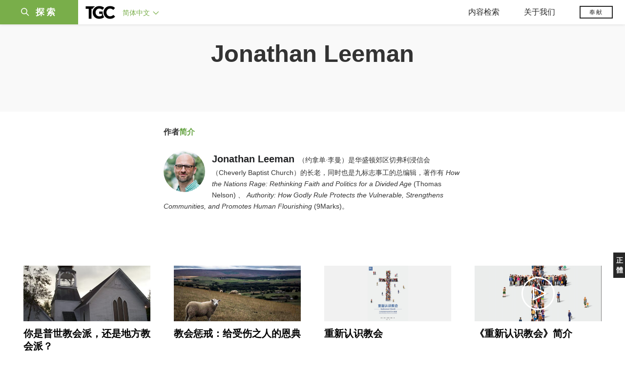

--- FILE ---
content_type: text/html;charset=UTF-8
request_url: https://www.tgcchinese.org/profile/jonathan-leeman
body_size: 55250
content:
<!DOCTYPE html>
<html data-dpr="1" style="font-size: 1rem" class="hb-loaded">

<head>

    <meta content="mobile" name="applicable-device" />
    <meta content="text/html; charset=utf-8" http-equiv="Content-Type" />
    <meta content="no-cache" http-equiv="Pragma" />
    <meta content="-1" http-equiv="Expires" />
    <meta content="no-cache" http-equiv="Cache-Control" />
    <meta content="telephone=no" name="format-detection" />
    <meta content="true" name="x5-fullscreen" />
    <meta content="yes" name="full-screen" />
    <meta content="yes" name="apple-mobile-web-app-capable" />
    <meta content="initial-scale=1, maximum-scale=1, minimum-scale=1, user-scalable=no" name="viewport" />

    <meta name='msapplication-TileColor' content='#f5f5f5'>
    <meta name='msapplication-TileImage' content='/images/mstile-144x144.png'>

    <meta property="og:locale" content="zh_CN" />
    <meta property="og:site_name" content="福音联盟 - The Gospel Coalition (TGC)" />
    <meta name="twitter:card" content="summary_large_image" />

    <title>福音联盟 - 作者简介 - Jonathan Leeman</title>

    <meta name="keywords" content="Jonathan Leeman,TGC,The Gospel Coalition,福音联盟,基督教,福音,福音为中心,以基督为中心,基督教文章,基督教资源" /><meta name="description" content="Jonathan Leeman（约拿单·李曼）是华盛顿郊区切弗利浸信会（Cheverly Baptist Church）的长老，同时也是九标志事工的总编辑，著作有 &lt;i&gt;How the Nations Rage: Rethinking Faith and Politics for a Divided Age&lt;/i&gt; (Thomas Nelson) 、 &lt;i&gt;Authority: How Godly Rule Protects the Vulnerable, Strengthens Communities, and Promotes Human Flourishing&lt;/i&gt; (9Marks)。
" /><meta property="og:type" content="article" /><meta property="og:title" content="福音联盟 - 作者简介 - Jonathan Leeman" /><meta property="og:description" content="Jonathan Leeman（约拿单·李曼）是华盛顿郊区切弗利浸信会（Cheverly Baptist Church）的长老，同时也是九标志事工的总编辑，著作有 &lt;i&gt;How the Nations Rage: Rethinking Faith and Politics for a Divided Age&lt;/i&gt; (Thomas Nelson) 、 &lt;i&gt;Authority: How Godly Rule Protects the Vulnerable, Strengthens Communities, and Promotes Human Flourishing&lt;/i&gt; (9Marks)。
" /><meta property="og:image" content="https://tgc-static.oss-cn-hongkong.aliyuncs.com/wp/2018/08/jonathan-leeman.jpg" /><meta property="og:image:secure_url" content="https://tgc-static.oss-cn-hongkong.aliyuncs.com/wp/2018/08/jonathan-leeman.jpg" /><meta property="og:url" content="https://www.tgcchinese.org/profile/jonathan-leeman" /><meta name="twitter:title" content="福音联盟 - 作者简介 - Jonathan Leeman" /><meta name="twitter:description" content="Jonathan Leeman（约拿单·李曼）是华盛顿郊区切弗利浸信会（Cheverly Baptist Church）的长老，同时也是九标志事工的总编辑，著作有 &lt;i&gt;How the Nations Rage: Rethinking Faith and Politics for a Divided Age&lt;/i&gt; (Thomas Nelson) 、 &lt;i&gt;Authority: How Godly Rule Protects the Vulnerable, Strengthens Communities, and Promotes Human Flourishing&lt;/i&gt; (9Marks)。
" /><meta name="twitter:image" content="https://tgc-static.oss-cn-hongkong.aliyuncs.com/wp/2018/08/jonathan-leeman.jpg" />

    <link rel="stylesheet" type="text/css" href="/css/bootstrap.min.css"/>
    <link rel="stylesheet" type="text/css" href="/css/font-awesome.min.css"/>
    <link rel="stylesheet" type="text/css" href="/css/common.css"/>
    <link rel="stylesheet" type="text/css" href="/css/layout.css"/>

    <link rel='apple-touch-icon' sizes='57x57' href='/images/apple-touch-icon-57x57.png'>
    <link rel='apple-touch-icon' sizes='60x60' href='/images/apple-touch-icon-60x60.png'>
    <link rel='apple-touch-icon' sizes='72x72' href='/images/apple-touch-icon-72x72.png'>
    <link rel='apple-touch-icon' sizes='76x76' href='/images/apple-touch-icon-76x76.png'>
    <link rel='apple-touch-icon' sizes='114x114' href='/images/apple-touch-icon-114x114.png'>
    <link rel='apple-touch-icon' sizes='120x120' href='/images/apple-touch-icon-120x120.png'>
    <link rel='apple-touch-icon' sizes='144x144' href='/images/apple-touch-icon-144x144.png'>
    <link rel='apple-touch-icon' sizes='152x152' href='/images/apple-touch-icon-152x152.png'>
    <link rel='apple-touch-icon' sizes='180x180' href='/images/apple-touch-icon-180x180.png'>
    <link rel='icon' type='image/png' href='/images/favicon-32x32.png' sizes='32x32'>
    <link rel='icon' type='image/png' href='/images/favicon-194x194.png' sizes='194x194'>
    <link rel='icon' type='image/png' href='/images/favicon-96x96.png' sizes='96x96'>
    <link rel='icon' type='image/png' href='/images/android-chrome-192x192.png' sizes='192x192'>
    <link rel='icon' type='image/png' href='/images/favicon-16x16.png' sizes='16x16'>
    <link rel='manifest' href='/images/manifest.json'>
    <link rel='mask-icon' href='/images/safari-pinned-tab.svg' color='#66A343'>
    <style>
        :root {
            --cn-title-font: Songti SC;
        }
    </style>

    <link rel="stylesheet" type="text/css" href="/css/index.css"/><link rel="stylesheet" type="text/css" href="/css/chosen.min.css"/><link rel="stylesheet" type="text/css" href="/css/index.css"/><link rel="stylesheet" type="text/css" href="/css/post.css"/><link rel="stylesheet" type="text/css" href="/css/page.css"/>

    <script type="text/javascript" src="/js/jquery-1.12.1.min.js"></script>
<!--    <script type="text/javascript" th:src="@{/js/spin.min.js}"></script>-->
<!--    <script type="text/javascript" th:src="@{/js/bootstrap.min.js}"></script>-->
<!--    <script type="text/javascript" th:src="@{/js/jquery.dataTables.min.js}"></script>-->
<!--    <script type="text/javascript" th:src="@{/js/jquery.query-object.js}"></script>-->
<!--    <script type="text/javascript" th:src="@{/js/dataTables.bootstrap.min.js}"></script>-->
<!--    <script type="text/javascript" th:src="@{/js/bootbox.min.js}"></script>-->
<!--    <script type="text/javascript" th:src="@{/js/moment.min.js}"></script>-->
<!--    <script type="text/javascript" th:src="@{/js/moment-duration-format.js}"></script>-->
<!--    <script type="text/javascript" th:src="@{/js/jquery.ui.widget.js}"></script>-->
<!--    <script type="text/javascript" th:src="@{/js/jquery.iframe-transport.js}"></script>-->
<!--    <script type="text/javascript" th:src="@{/js/jquery.fileupload.js}"></script>-->
<!--    <script type="text/javascript" th:src="@{/js/validator.min.js}"></script>-->
<!--    <script type="text/javascript" th:src="@{/js/bootstrap-treeview.min.js}"></script>-->
<!--    <script type="text/javascript" th:src="@{/js/toastr.min.js}"></script>-->
<!--    <script type="text/javascript" th:src="@{/js/jquery.sortable.min.js}"></script>-->
<!--    <script type="text/javascript" th:src="@{/js/bootstrap-datetimepicker.min.js}"></script>-->
<!--    <script type="text/javascript" th:src="@{/js/jquery.redirect.js}"></script>-->
<!--    <script type="text/javascript" th:src="@{/js/draggabilly.pkgd.min.js}"></script>-->
<!--    <script type="text/javascript" th:src="@{/js/jquery.serializeToJSON.min.js}"></script>-->
<!--    <script type="text/javascript" th:src="@{/js/bootstrap-colorpicker.min.js}"></script>-->
<!--    <script type="text/javascript" th:src="@{/js/summernote.min.js}"></script>-->
<!--    <script type="text/javascript" th:src="@{/js/summernote-cleaner.js}"></script>-->
<!--    <script type="text/javascript" th:src="@{/js/jquery-ui.min.js}"></script>-->
<!--    <script type="text/javascript" th:src="@{/js/dataTables.rowReorder.min.js}"></script>-->
<!--    <script type="text/javascript" th:src="@{/js/fileinput.min.js}"></script>-->
<!--    <script type="text/javascript" th:src="@{/js/spark-md5.min.js}"></script>-->
<!--    <script type="text/javascript" th:src="@{/js/validator.min.js}"></script>-->
<!--    <script type="text/javascript" th:src="@{/js/velocity.min.js}"></script>-->
<!--    <script type="text/javascript" th:src="@{/js/velocity.ui.min.js}"></script>-->
<!--    <script type="text/javascript" th:src="@{/js/jquery.magnific-popup.min.js}"></script>-->

<!--    <script type="text/javascript" th:src="@{/js/jquery.qrcode.min.js}"></script>-->
    <script type="text/javascript" src="/js/common.js"></script>
    <script type="text/javascript" src="/js/const.js"></script>
    <script type="text/javascript" src="https://res.wx.qq.com/open/js/jweixin-1.2.0.js"></script>


    <script type="text/javascript" src="/js/chosen.jquery.min.js"></script>
    <!-- Global site tag (gtag.js) - Google Analytics -->
<!--    <script async src="https://www.googletagmanager.com/gtag/js?id=UA-10750690-33"></script>-->
<!--    <script>-->
<!--        window.dataLayer = window.dataLayer || [];-->
<!--        function gtag(){dataLayer.push(arguments);}-->
<!--        gtag('js', new Date());-->

<!--        gtag('config', 'UA-10750690-33');-->
<!--    </script>-->

    <!-- Google tag (gtag.js)简体G-MZBZNED86P，正体G-BZKKLK5V83  -->
    <script async src="https://www.googletagmanager.com/gtag/js?id=G-MZBZNED86P"></script>
    <script>
        (function() {
            var domainTokenMap = {
                "tgccn.org": "eaddbc48fa7e427ba12431d160fc39f0",
                "www.tgccn.org": "eaddbc48fa7e427ba12431d160fc39f0",

                "tgcchina.org": "81d72fa3e7314980a22994a46868d5b3",
                "www.tgcchina.org": "81d72fa3e7314980a22994a46868d5b3",

                "tgcchinese.org": "70130f1a7e594caebc8e89e96aa299a1",
                "www.tgcchinese.org": "70130f1a7e594caebc8e89e96aa299a1",

                "fuyinlianmeng.org": "531540df7842417e9c4eafe40842a3f4",
                "www.fuyinlianmeng.org": "531540df7842417e9c4eafe40842a3f4"
            };

            var currentDomain = window.location.hostname;
            var token = domainTokenMap[currentDomain] || "531540df7842417e9c4eafe40842a3f4";

            var script = document.createElement("script");
            script.defer = true;
            script.src = "https://static.cloudflareinsights.com/beacon.min.js";
            script.setAttribute("data-cf-beacon", JSON.stringify({ token: token }));
            document.head.appendChild(script);
        })();
    </script>
    <script>
        window.dataLayer = window.dataLayer || [];
        function gtag(){dataLayer.push(arguments);}
        gtag('js', new Date());

        gtag('config', 'G-MZBZNED86P');
        gtag('config', '270451057');
    </script>

</head>
<body>

<div id="main_sidenav" class="main_sidenav">
        <div class="side_menu_wrapper">

            <div class="main_search_wrap">
                <form method="get" id="header_searchform" class="header_searchform" action="/search" onsubmit="return ($('#header_searchform #s').val() != '')">
                    <div class="header_searchform_fields">
                        <div>
                            <a href="#" onclick="if($('#header_searchform #s').val() != ''){document.getElementById('header_searchform').submit()}">
                                <i class="icon-search" aria-hidden="true"></i>
                                <span>|</span>
                            </a>
                            <input type="text" name="s" id="s" class="search-query " placeholder="请输入搜索关键字" onfocus="if(this.value==this.defaultValue){this.value='';}" onblur="if(this.value==''){this.value=this.defaultValue;}" x-webkit-speech="" tabindex="1">
                        </div>
                    </div>
                </form>
            </div>
            <a href="javascript:void(0)" class="closebtn"><i class="icon-close"></i></a>
            <div id="side_menu" class="side_menu" itemscope="itemscope" itemtype="http://schema.org/SiteNavigationElement">
                <div class="side_menu_section_wrapper">
                    <div class="side_menu_section">
                        <div class="smenu_section_title">浏览</div>
                        <ul class="side_menu_items">
                            <li class="side_menu_item">
                                <a class="side_menu_item_link" href="/articles">文章 </a>
                            </li>
                            <li class="side_menu_item">
                                <a class="side_menu_item_link" href="/qna">问答 </a>
                            </li>
                            <li class="side_menu_item">
                                <a class="side_menu_item_link side_menu_parent" href="/books">图书</a>
                            </li>
                            <li class="side_menu_item">
                                <a class="side_menu_item_link side_menu_parent" href="/reviews">书评</a>
                            </li>
                            <li class="side_menu_item">
                                <a class="side_menu_item_link side_menu_parent" href="/videos">视频</a>
                            </li>
                            <li class="side_menu_item">
                                <a class="side_menu_item_link side_menu_parent" href="/essays">专文</a>
                            </li>
                            <li class="side_menu_item">
                                <a class="side_menu_item_link side_menu_parent" href="/about/tgc">关于我们</a>
                            </li>
                        </ul>
                    </div>
                    <div class="side_menu_section">
                        <h6 class="smenu_section_title">过滤</h6>
                        <ul class="side_menu_items">
                            <li class="side_menu_item">
                                <a class="side_menu_item_link " href="/topics">主题 </a>
                            </li>
                            <li class="side_menu_item">
                                <a class="side_menu_item_link " href="/authors">作者 </a>
                            </li>
                        </ul>
                    </div>
                </div>
            </div>
        </div>
    </div>
<header class="header_wrapper"><!DOCTYPE html>
<html>
<body>
<div class="header-content">
        <div class="header-left">
            <div class="menu-btn-wrapper">
                <div class="header-searchicon-wrapper">
                    <a class="header-searchicon"><i class="icon-search"></i><span>探索</span></a>
                </div>
            </div>
            <div class="brand">
                <a href="/"><img src="/images/tgc_logo.png" /></a>
            </div>
            <div class="header-editions-wrapper">
                <div class="editions-wrapper">
                    <a class="current-edition" href="javascript:void(0);">
                        <h2>简体中文 <i class="icon-angle-down"></i></h2>
                    </a>
                    <div class="edition-list">
                        <div class="editions-list-header">
                            <div class="editions_list_header_text">语言版本</div>
                            <a href="javascript:void(0)" class="editions_closebtn"><i class="icon-close"></i></a>
                        </div>
                        <div class="edition_country_wrapper">
                            <a href="https://africa.thegospelcoalition.org" class="edition_country  ">Africa </a>
                            <a href="https://ar.thegospelcoalition.org" class="edition_country  arabic">عربي </a>
                            <a href="https://au.thegospelcoalition.org" class="edition_country  ">Australia </a>
                            <a href="https://coalizaopeloevangelho.org" class="edition_country  ">Brasil </a>
                            <a href="https://ca.thegospelcoalition.org" class="edition_country  ">Canada </a>
                            <a href="https://tc.tgcchinese.org" class="edition_country  languageTCLink">正體中文 </a>
                            <a href="https://www.tgcchinese.org" class="edition_country  languageSCLink">简体中文 </a>
                            <a href="https://www.coalicionporelevangelio.org" class="edition_country  ">Español </a>
                            <a href="https://kanoneenjil.com" class="edition_country  arabic">فارسی </a>
                            <a href="https://evangile21.thegospelcoalition.org" class="edition_country  ">Français </a>
                            <a href="https://in.thegospelcoalition.org/" class="edition_country  ">India </a>
                            <a href="https://tgcitalia.org" class="edition_country  ">Italia </a>
                            <a href="http://www.tgckorea.org/" class="edition_country  ">한국어 </a>
                            <a href="https://www.tgcnederland.nl" class="edition_country  ">Nederlands </a>
                            <a href="https://koalicioniungjillit.org" class="edition_country  ">Shqip </a>
                            <a href="https://spolocenstvoevanjelia.sk/" class="edition_country  ">Slovenský </a>
                            <a href="https://www.thegospelcoalition.org" class="edition_country ">United States </a>
                            <a href="https://norden.thegospelcoalition.org/" class="edition_country ">NORDEN </a>
                            <a href="https://ru.thegospelcoalition.org/?_gl=1*9usz61*_ga*MjEyMDI0ODUyMy4xNjcwNTY1NDcz*_ga_R61P3F5MSN*MTY4MzE2NDIyNC42MS4xLjE2ODMxNjc4ODEuNTguMC4w" class="edition_country ">РУССКИЙ </a>
                            <a href="https://ukr.thegospelcoalition.org/?_gl=1*1ep8zja*_ga*MjEyMDI0ODUyMy4xNjcwNTY1NDcz*_ga_R61P3F5MSN*MTY4MzE2NDIyNC42MS4xLjE2ODMxNjczNDguNTguMC4w" class="edition_country ">УКРАЇНСЬКА </a>
                        </div>
                    </div>
                </div>
            </div>
        </div>
        <div class="header-right">
            <div class="mobile_ham">
                <div class="ham_menu"></div>
            </div>
            <div class="header_menu">
                <div class="top_menu">
                    <div class="top_menu_mobile_header">浏览</div>
                    <ul class="top_menu_list">
                        <li class="top_menu_header_item">
                            <a href="javascript:void(0);" class="top_menu_parent">内容检索</a>
                            <ul class="top_menu_dropdown">
                                <li class="bold_item"><a href="/articles" class="">文章</a></li>
                                <li class="bold_item"><a href="/qna" class="">问答</a></li>
                                <li class="bold_item"><a href="/books" class="">图书</a></li>
                                <li class="bold_item"><a href="/reviews" class="">书评</a></li>
                                <li class="bold_item"><a href="/videos" class="">视频</a></li>
                                <li class="bold_item"><a href="/series" class="">系列</a></li>
                                <li class="line_separator"></li>
                                <li class=""><a href="/articles/politics-currentevents">社会与时事</a></li>
                                <li class=""><a href="/articles/christian-living">基督徒生活</a></li>
                                <li class=""><a href="/articles/church-ministry">教会事工</a></li>
                                <li class=""><a href="/articles/arts-culture">文化与艺术</a></li>
                                <li class=""><a href="/articles/bible-theology">圣经与神学</a></li>
                                <li class=""><a href="/articles/faith-work">信仰与工作</a></li>
                            </ul>
                        </li>
                        <li class="top_menu_header_item">
                            <a href="javascript:void(0);" class="top_menu_parent  ">关于我们 </a>
                            <ul class="top_menu_dropdown">
                                <li class="bold_item"><a href="/about/tgc">认识TGC</a></li>
                                <li class="bold_item"><a href="/about/foundation-documents">奠基文件</a></li>
                                <li class="bold_item"><a href="/authors">认识作者们</a></li>
                                <li class="bold_item"><a href="/about/contact-us">联系我们</a></li>
                            </ul>
                        </li>
                        <li class="top_menu_header_item">
                            <a href="https://www.thegospelcoalition.org/donate/" target="_blank" class="header-donate-btn">奉献</a>
                        </li>
                    </ul>
                </div>
            </div>
        </div>
</div>


<script type="text/javascript">
    function showSideNav() {
        var subMenuObj = $(".main_sidenav");
        var subMenuObj2 = $(".header_wrapper");
        var subMenuObj3 = $(".site_wrapper");

        if (subMenuObj.hasClass("drawer_open")) {
            subMenuObj.removeClass("drawer_open");
            subMenuObj2.removeClass("drawer_open");
            subMenuObj3.removeClass("drawer_open");
        } else {
            subMenuObj.addClass("drawer_open");
            subMenuObj2.addClass("drawer_open");
            subMenuObj3.addClass("drawer_open");
        }
    }

    $(document).ready(function () {

        // 隐藏所有伸缩菜单
        $(document).on("click",function(e){
            console.log("隐藏所有伸缩菜单");
            $(".edition-list").removeClass("open");
            $(".top_menu_dropdown").removeClass("open");
        })

        // 语言菜单
        $(".current-edition").on('click', function (e) {
            e.stopPropagation();
            if ($(".edition-list.open").length > 0) {
                $(".edition-list").removeClass("open");
            } else {
                $(".edition-list").addClass("open");
            }
        });
        // 默认选中当前语言
        var languageName = "简体中文";
        if (languageName == "正體中文") {
            $(".languageTCLink").addClass("active");
        } else {
            $(".languageSCLink").addClass("active");
        }

        // 导航菜单
        $(".top_menu_parent").on('click', function (e) {
            e.stopPropagation();
            var subMenuObj = $(this).parent().find(".top_menu_dropdown");
            var currentOpen = subMenuObj.hasClass("open");
            $(".top_menu_dropdown").removeClass("open");
            if (currentOpen) {
                subMenuObj.removeClass("open");
            } else {
                subMenuObj.addClass("open");
            }
        });

        // 探索菜单
        $(".header-searchicon").on('click', function (e) {
            e.stopPropagation();
            showSideNav();
        });
        $(".closebtn").on('click', function (e) {
            e.stopPropagation();
            showSideNav();
        });

        // 汉堡包
        $(".mobile_ham").on('click', function (e) {
            if ($(".ham_menu.active").length > 0) {
                $(".ham_menu.active").removeClass("active");
                $(".header_menu .top_menu.active").removeClass("active");

            } else {
                $(".ham_menu").addClass("active");
                $(".header_menu .top_menu").addClass("active");
            }
         });
//
//
//         // 汉堡包
//         $(".hamburger-wrapper").on('click', function (e) {
//             if ($(".hamburger.open").length > 0) {
//                 $(".hamburger.open").removeClass("open");
//                 $(".hamburger-menu").removeClass("in");
//
//                 //$("main").show();
//             } else {
//                 $(".hamburger").addClass("open");
//                 $(".hamburger-menu").addClass("in");
//
//                 //$("main").hide();
//             }
//         });
//
//         // 搜索
//         $(".search-btn").on('click', function (e) {
//             $(".search-input-wrap").toggle().autoHide(function () {
// //                    $(".logo-wrapper").show();
// //                    $(".editions_wrapper").show();
//             });
//
//
//             if ($(".search-input-wrap").is(":visible")) {
//                 $(".search-input-wrap .search-input").focus();
//
//                 //如果屏幕小于768，不显示LOGO和版本
// //                    if ($(document).width() <= 768) {
// //                        $(".logo-wrapper").hide();
// //                        $(".editions_wrapper").hide();
// //                    }
//             } else {
// //                    $(".logo-wrapper").show();
// //                    $(".editions_wrapper").show();
//             }
//
//             return false;
//         });
//
//         $(".menu-click").on('click', function (e) {
//             var subMenuId = $(this).attr("subMenuId");
//             if ($(".sub-menu-" + subMenuId).is(":visible")) {
//                 $(".menu-item.open").removeClass("open");
//             } else {
//                 $(".sub-menu-list").hide();
//                 $(".menu-item.open").removeClass("open");
//                 $(".sub-menu-" + subMenuId).parent().find(".menu-item").addClass("open");
//             }
//
//             $(".sub-menu-" + subMenuId).toggle().autoHide();
//             return false;
//         });

        if ($(".sort_document_wrapper").length > 0) {
            console.log("has sort_document_wrapper");
            var $window = $(window);

            // get hash from url if it has one
            var hash = window.location.hash;
            if (hash != null && hash !== "") {
                hash = hash.replace("#","")

                console.log("auto select " +hash);
                $(".page-filter-select").val(hash);
            }

            SortDocuments(hash);
        }


        function SortDocuments(hash) {
            console.log("SortDocuments hash=" + hash);
            if (hash == null || hash == "") {
                hash = "preamble";
            }
            $(".fd_content_section .fd_content_wrapper").hide();
            $(".fd_content_section .fd_content_wrapper").css("opacity","0");
            $(".fd_content_section").find("."+hash).show();
            $(".fd_content_section").find("."+hash).css("opacity","100");

        }

        // 页面hash过滤
        $(".page-filter-item-wrapper").on('click', function (e) {
            filterValue = $(this).attr('value');
            window.location.hash = filterValue;
            $(".page-filter-select").val(filterValue);
            SortDocuments(filterValue)
        });

        $(".page-filter-select").on('change', function (e) {
            filterValue = $(this).val();
            window.location.hash = filterValue;
            SortDocuments(filterValue)
        });
    });
</script>
</body>
</html></header>

<section id="site_wrapper" class="site_wrapper">
<main style="">
    <div class="page-author">
        <section class="header">
            <div class="banner-large" style="background-color: rgba(119, 175, 68, 0);">
                <div class="container" style="transform: translateY(0px);">
                    <h1>Jonathan Leeman</h1>
                </div>
            </div>
        </section>
        <section class="info">
            <div class="container">
                <div class="row">
                    <div class="col-md-9">
                        <p class="sub_title">作者<span class="colored">简介</span></p>
                        <img class="author_img" src="https://tgc-static.oss-cn-hongkong.aliyuncs.com/wp/2018/08/jonathan-leeman.jpg?x-oss-process=image/resize,w_300">
                        <p class="small_content"><span class=profile-author-name>Jonathan Leeman</span>（约拿单·李曼）是华盛顿郊区切弗利浸信会（Cheverly Baptist Church）的长老，同时也是九标志事工的总编辑，著作有 <i>How the Nations Rage: Rethinking Faith and Politics for a Divided Age</i> (Thomas Nelson) 、 <i>Authority: How Godly Rule Protects the Vulnerable, Strengthens Communities, and Promotes Human Flourishing</i> (9Marks)。
</p>
                        <!--<a class="social_link" href="https://twitter.com/isickadams" target="_blank">-->
                            <!--<i class="fa fa-twitter "></i>-->
                        <!--</a>-->
                    </div>
                    <div class="col-md-3">
                    </div>
                </div>
            </div>
        </section>

        <section class="articles">

            <!DOCTYPE html>
<html>
<body>
<div class="post-list-wrapper post-list-wrapper-article-list container">
    <div class="post-item article-image-parent-wrapper" postId="19910">
        <div class="post-item-image">
            <a href="/review/the-church">
                
                
                
                <div class="article-image-box" style="background-image: url(https://tgc-static.oss-cn-hongkong.aliyuncs.com/wp/2025/07/lightstock_55073_xsmall_tgc.jpg?x-oss-process=image/resize,w_1000)"></div>
                
            </a>
        </div>
        <div class="post-item-card">
            <h6 class="post-item-title"><a href="/review/the-church">你是普世教会派，还是地方教会派？</a></h6>
            <div class="post-item-other-info">
<!--                <div class="post-item-publish-date" th:text="${#dates.format(item.postDate, 'yyyy-MM-dd')}"></div>-->
                <div class="post-item-author">
<!--                    <span class="split-sign">|</span>-->
                    <span>
                        
                        <a href="/profile/jonathan-leeman">Jonathan Leeman</a>
                    </span>
                </div>
            </div>
<!--            <div class="post-excerpt"><a th:href="${item.url}">我们加入地方教会最终并不是出于功用性或命令性的考虑。我们加入教会的呼召最终植根于福音的宣告。</a></div>-->
        </div>
    </div>
    <div class="post-item article-image-parent-wrapper" postId="17432">
        <div class="post-item-image">
            <a href="/article/discipline-grace-for-the-offended">
                
                
                <div class="article-image-box" style="background-image: url(https://tgc-static.oss-cn-hongkong.aliyuncs.com/wp/2024/08/stage-7-photography-1231475-unsplash-1920x1080.jpg?x-oss-process=image/resize,w_1000)"></div>
                
                
            </a>
        </div>
        <div class="post-item-card">
            <h6 class="post-item-title"><a href="/article/discipline-grace-for-the-offended">教会惩戒：给受伤之人的恩典</a></h6>
            <div class="post-item-other-info">
<!--                <div class="post-item-publish-date" th:text="${#dates.format(item.postDate, 'yyyy-MM-dd')}"></div>-->
                <div class="post-item-author">
<!--                    <span class="split-sign">|</span>-->
                    <span>
                        
                        <a href="/profile/jonathan-leeman">Jonathan Leeman</a>
                    </span>
                </div>
            </div>
<!--            <div class="post-excerpt"><a th:href="${item.url}">婚外情，犹如锋芒毕露的利爪，无情撕裂人心；很少有罪能如此深重地伤及灵魂。它也像锐不可当的利刃，精准刺入人性最脆弱的软肋。</a></div>-->
        </div>
    </div>
    <div class="post-item article-image-parent-wrapper" postId="10199">
        <div class="post-item-image">
            <a href="/book/rediscover-church">
                <div class="article-image-box" style="background-size:contain;background-image: url(https://tgc-static.oss-cn-hongkong.aliyuncs.com/wp/2021/10/rediscover-church.CHS_.png?x-oss-process=image/resize,w_1000)"></div>
                
                
                
                
            </a>
        </div>
        <div class="post-item-card">
            <h6 class="post-item-title"><a href="/book/rediscover-church">重新认识教会</a></h6>
            <div class="post-item-other-info">
<!--                <div class="post-item-publish-date" th:text="${#dates.format(item.postDate, 'yyyy-MM-dd')}"></div>-->
                <div class="post-item-author">
<!--                    <span class="split-sign">|</span>-->
                    <span>
                        
                        <a href="/profile/jonathan-leeman">Jonathan Leeman</a>
                    </span><span>
                        <i>, </i>
                        <a href="/profile/collin-hansen">Collin Hansen</a>
                    </span>
                </div>
            </div>
<!--            <div class="post-excerpt"><a th:href="${item.url}">在《重新认识教会》一书中，柯林•汉森和约拿单•李曼两位作者邀请你我在后疫情时代一同回归圣经，思考为什么教会对信徒和神的宣教使命来说都是至关重要的。他们通过查考圣经并参照个人的经历，向读者展示了神在集体聚会中的真实意图：在属灵上坚固每一个教会成员和基督的身体。在一个消费者心态和网络直播聚会盛行的时代，我们必须重新认识到，为何教会的未来取决于信徒作为神家里的人定期聚会。</a></div>-->
        </div>
    </div>
    <div class="post-item article-image-parent-wrapper" postId="10189">
        <div class="post-item-image">
            <a href="/video/introducion-rediscover-church">
                
                <div class="article-image-box" style="background-image: url(https://tgc-static.oss-cn-hongkong.aliyuncs.com/wp/2021/10/WX20211014-144313.png?x-oss-process=image/resize,w_1000)"><span class="vid-icon">video</span></div>
                
                
                
            </a>
        </div>
        <div class="post-item-card">
            <h6 class="post-item-title"><a href="/video/introducion-rediscover-church">《重新认识教会》简介</a></h6>
            <div class="post-item-other-info">
<!--                <div class="post-item-publish-date" th:text="${#dates.format(item.postDate, 'yyyy-MM-dd')}"></div>-->
                <div class="post-item-author">
<!--                    <span class="split-sign">|</span>-->
                    <span>
                        
                        <a href="/profile/jonathan-leeman">Jonathan Leeman</a>
                    </span><span>
                        <i>, </i>
                        <a href="/profile/collin-hansen">Collin Hansen</a>
                    </span>
                </div>
            </div>
<!--            <div class="post-excerpt"><a th:href="${item.url}"></a></div>-->
        </div>
    </div>
    <div class="post-item article-image-parent-wrapper" postId="9856">
        <div class="post-item-image">
            <a href="/article/no-virtual-church">
                
                
                <div class="article-image-box" style="background-image: url(https://tgc-static.oss-cn-hongkong.aliyuncs.com/wp/2021/08/miss-church-gather-1920x1080.jpeg?x-oss-process=image/resize,w_1000)"></div>
                
                
            </a>
        </div>
        <div class="post-item-card">
            <h6 class="post-item-title"><a href="/article/no-virtual-church">没有“虚拟教会”这回事</a></h6>
            <div class="post-item-other-info">
<!--                <div class="post-item-publish-date" th:text="${#dates.format(item.postDate, 'yyyy-MM-dd')}"></div>-->
                <div class="post-item-author">
<!--                    <span class="split-sign">|</span>-->
                    <span>
                        
                        <a href="/profile/jonathan-leeman">Jonathan Leeman</a>
                    </span>
                </div>
            </div>
<!--            <div class="post-excerpt"><a th:href="${item.url}">圣经中关于聚会的命令并不是要成为负担（见来10:25；约壹5:3），而是为了我们的信仰、我们的爱和我们的喜乐。</a></div>-->
        </div>
    </div>
    <div class="post-item article-image-parent-wrapper" postId="8788">
        <div class="post-item-image">
            <a href="/article/why-abortion-makes-sense">
                
                
                <div class="article-image-box" style="background-image: url(https://tgc-static.oss-cn-hongkong.aliyuncs.com/wp/2021/03/abortion-and-the-problem-of-pers.jpg?x-oss-process=image/resize,w_1000)"></div>
                
                
            </a>
        </div>
        <div class="post-item-card">
            <h6 class="post-item-title"><a href="/article/why-abortion-makes-sense">堕胎如何被合理化？</a></h6>
            <div class="post-item-other-info">
<!--                <div class="post-item-publish-date" th:text="${#dates.format(item.postDate, 'yyyy-MM-dd')}"></div>-->
                <div class="post-item-author">
<!--                    <span class="split-sign">|</span>-->
                    <span>
                        
                        <a href="/profile/jonathan-leeman">Jonathan Leeman</a>
                    </span><span>
                        <i>, </i>
                        <a href="/profile/matthew-arbo">Matthew Arbo</a>
                    </span>
                </div>
            </div>
<!--            <div class="post-excerpt"><a th:href="${item.url}">关于堕胎的论辩所遵循的脚本与历史上几乎所有其他奴隶制或种族灭绝政权的脚本一摸一样。</a></div>-->
        </div>
    </div>
    <div class="post-item article-image-parent-wrapper" postId="10332">
        <div class="post-item-image">
            <a href="/series/the-relationship-of-church-and-state">
                
                
                
                
                
            </a>
        </div>
        <div class="post-item-card">
            <h6 class="post-item-title"><a href="/series/the-relationship-of-church-and-state">简明神学：政教关系</a></h6>
            <div class="post-item-other-info">
<!--                <div class="post-item-publish-date" th:text="${#dates.format(item.postDate, 'yyyy-MM-dd')}"></div>-->
                <div class="post-item-author">
<!--                    <span class="split-sign">|</span>-->
                    <span>
                        
                        <a href="/profile/jonathan-leeman">Jonathan Leeman</a>
                    </span>
                </div>
            </div>
<!--            <div class="post-excerpt"><a th:href="${item.url}">约拿单·李曼在本文中介绍了基于圣经的政教关系，并给出“两个世代”而非“两个国度”的理论。</a></div>-->
        </div>
    </div>
    <div class="post-item article-image-parent-wrapper" postId="8186">
        <div class="post-item-image">
            <a href="/book/church-membership">
                <div class="article-image-box" style="background-size:contain;background-image: url(https://tgc-static.oss-cn-hongkong.aliyuncs.com/wp/2020/12/ChurchMembership.CHS_.Front-Cover.png?x-oss-process=image/resize,w_1000)"></div>
                
                
                
                
            </a>
        </div>
        <div class="post-item-card">
            <h6 class="post-item-title"><a href="/book/church-membership">教会成员制</a></h6>
            <div class="post-item-other-info">
<!--                <div class="post-item-publish-date" th:text="${#dates.format(item.postDate, 'yyyy-MM-dd')}"></div>-->
                <div class="post-item-author">
<!--                    <span class="split-sign">|</span>-->
                    <span>
                        
                        <a href="/profile/jonathan-leeman">Jonathan Leeman</a>
                    </span>
                </div>
            </div>
<!--            <div class="post-excerpt"><a th:href="${item.url}">约拿单·李曼在本书中直接解释了什么是教会成员制以及它之所以重要的原因，并为加入地方教会提出了一整套令人信服的论据。本书实用性强、有说服力，也忠于圣经。李曼提醒我们，教会成员制不是一个选择，而是一个命令。</a></div>-->
        </div>
    </div>
    <div class="post-item article-image-parent-wrapper" postId="8074">
        <div class="post-item-image">
            <a href="/book/church-discipline">
                <div class="article-image-box" style="background-size:contain;background-image: url(https://tgc-static.oss-cn-hongkong.aliyuncs.com/wp/2020/12/ChurchDiscipline.CHS_.Front_.Cover_.jpeg?x-oss-process=image/resize,w_1000)"></div>
                
                
                
                
            </a>
        </div>
        <div class="post-item-card">
            <h6 class="post-item-title"><a href="/book/church-discipline">教会纪律</a></h6>
            <div class="post-item-other-info">
<!--                <div class="post-item-publish-date" th:text="${#dates.format(item.postDate, 'yyyy-MM-dd')}"></div>-->
                <div class="post-item-author">
<!--                    <span class="split-sign">|</span>-->
                    <span>
                        
                        <a href="/profile/jonathan-leeman">Jonathan Leeman</a>
                    </span>
                </div>
            </div>
<!--            <div class="post-excerpt"><a th:href="${item.url}">约拿单·李曼在书中帮助我们去面对无穷无尽的各种处境和罪，圣经中并没有具体的案例与之相对照。尽管这些罪不会明确出现在任何清单中，但仍需在一种符合圣经的框架中凭爱心合宜地加以纠正。</a></div>-->
        </div>
    </div>
    <div class="post-item article-image-parent-wrapper" postId="7864">
        <div class="post-item-image">
            <a href="/article/king-david-final-words-godly-authority-2-samuel-23">
                
                
                <div class="article-image-box" style="background-image: url(https://tgc-static.oss-cn-hongkong.aliyuncs.com/wp/2020/10/TGC_Crown-1920x1080.png?x-oss-process=image/resize,w_1000)"></div>
                
                
            </a>
        </div>
        <div class="post-item-card">
            <h6 class="post-item-title"><a href="/article/king-david-final-words-godly-authority-2-samuel-23">（好）权柄给我们祝福</a></h6>
            <div class="post-item-other-info">
<!--                <div class="post-item-publish-date" th:text="${#dates.format(item.postDate, 'yyyy-MM-dd')}"></div>-->
                <div class="post-item-author">
<!--                    <span class="split-sign">|</span>-->
                    <span>
                        
                        <a href="/profile/jonathan-leeman">Jonathan Leeman</a>
                    </span>
                </div>
            </div>
<!--            <div class="post-excerpt"><a th:href="${item.url}">在权柄面前要睁开两只眼睛。一只眼睛盯着在堕落中永远存在的滥用权柄的可能性，另一只眼睛盯着权柄在创造和救赎中给我们带来的益处。</a></div>-->
        </div>
    </div>
    <div class="post-item article-image-parent-wrapper" postId="6540">
        <div class="post-item-image">
            <a href="/article/when-should-churches-reject-governmental-guidelines-on-gathering-and-engage-in-civil-disobedience">
                
                
                <div class="article-image-box" style="background-image: url(https://tgc-static.oss-cn-hongkong.aliyuncs.com/wp/2020/06/photo-1533713120585-eccc68f4442b.jpg?x-oss-process=image/resize,w_1000)"></div>
                
                
            </a>
        </div>
        <div class="post-item-card">
            <h6 class="post-item-title"><a href="/article/when-should-churches-reject-governmental-guidelines-on-gathering-and-engage-in-civil-disobedience">（美国）教会何时应拒绝政府关于聚会的指导并走向公民抗命？</a></h6>
            <div class="post-item-other-info">
<!--                <div class="post-item-publish-date" th:text="${#dates.format(item.postDate, 'yyyy-MM-dd')}"></div>-->
                <div class="post-item-author">
<!--                    <span class="split-sign">|</span>-->
                    <span>
                        
                        <a href="/profile/jonathan-leeman">Jonathan Leeman</a>
                    </span>
                </div>
            </div>
<!--            <div class="post-excerpt"><a th:href="${item.url}">如果政府继续说我们不能聚会，那我们作为教会，什么时候不得不实行公民抗命、坚持聚会？</a></div>-->
        </div>
    </div>
    <div class="post-item article-image-parent-wrapper" postId="5328">
        <div class="post-item-image">
            <a href="/video/word-centered-church">
                
                <div class="article-image-box" style="background-image: url(https://tgc-static.oss-cn-hongkong.aliyuncs.com/wp/2020/02/圣道.png?x-oss-process=image/resize,w_1000)"><span class="vid-icon">video</span></div>
                
                
                
            </a>
        </div>
        <div class="post-item-card">
            <h6 class="post-item-title"><a href="/video/word-centered-church">《以圣道为中心的教会》简介</a></h6>
            <div class="post-item-other-info">
<!--                <div class="post-item-publish-date" th:text="${#dates.format(item.postDate, 'yyyy-MM-dd')}"></div>-->
                <div class="post-item-author">
<!--                    <span class="split-sign">|</span>-->
                    <span>
                        
                        <a href="/profile/jonathan-leeman">Jonathan Leeman</a>
                    </span>
                </div>
            </div>
<!--            <div class="post-excerpt"><a th:href="${item.url}"></a></div>-->
        </div>
    </div>
</div>

<script>
    $(document).ready(function () {
        $(".post-list-load-more-btn").on("click",function(){
            loadPostList();
        });
    });

    function loadPostList() {
        var lastId = null;
        var lastItem = $(".post-item");
        if (lastItem && lastItem.length > 0) {
            lastId = $(lastItem[lastItem.length-1]).attr("postId");
        }

        var url = $(".post-list-load-more").attr("data-url");
        var slug = $(".post-list-load-more").attr("data-slug");
        var topicSlug = $(".post-list-load-more").attr("data-topic-slug");
        var keywords = $(".post-list-load-more").attr("keywords");
        var data = {lastId:lastId, slug:slug, topicSlug:topicSlug, keywords:keywords};
        var noMore = "\u6CA1\u6709\u66F4\u591A\u4E86";
        var noRecord = "\u5BF9\u4E0D\u8D77\uFF0C\u6CA1\u6709\u627E\u5230\u76F8\u5173\u8BB0\u5F55";

        if (url != "") {

            $.ajax({
                url: url, // 请求的url地址
                dataType: "text", // 返回格式为json
                async: true, // 请求是否异步，默认为异步，这也是ajax重要特性
                data: data, // 参数值
                type: "GET",
                beforeSend: function () {
                    // 请求前的处理
                    showLoading();
                },
                success: function (req) {
                    if(req != null) {
                        console.log(req);
                        var code = $(req).html().trim();
                        if (code == "") {
                            console.log("no result");
                            var lastItem = $(".post-item");
                            var noResults = $(".no_results");
                            if (lastItem && lastItem.length > 0) {
                                $(".post-list-load-more").html(noMore);
                            } else if (noResults && noResults.length > 0) {
                                $(".post-list-load-more").hide();
                                $(".no_results").show();
                            } else {
                                $(".post-list-load-more").html(noRecord);
                            }
                        } else {
                            $(".post-list-wrapper").append(code);
                        }
                    }
                },
                error: function (e) {
                    // 请求出现错误
                    console.log("请求出现错误" + e);
                },
                complete: function () {
                    // 请求完成的处理
                    hideLoading();
                }
            });
        }

    }

    function showLoading() {
        $(".post-list-load-more-btn").hide();
        $(".ajax-loader").show();
    }

    function hideLoading() {
        $(".post-list-load-more-btn").show();
        $(".ajax-loader").hide();
    }
</script>
</body>
</html>


            <div class="post-list-load-more container" data-url="/author/more-post-list" data-slug="jonathan-leeman">
                <a href="javascript: void(0)" class="post-list-load-more-btn">查看更多</a>
                <div class="ajax-loader"><i class="fa fa-cog fa-spin"></i> 正在载入中...</div>
            </div>
        </section>

    </div>

</main>
</section>
<footer id="footer" class="content-info footer_bottom">


            <div class="right-float-area">
                <a href="https://tc.tgcchinese.org/profile/jonathan-leeman" target="_self"><span class="right-float-btn">正體</span></a>
            </div>

            <div class="container">
                <div class="footer-intro-wrapper">
                    <div class="footer-intro-logo"><img src="/images/tgc_logo_footer-300x135.png" /></div>
                    <div class="footer-intro-desc">福音联盟的存在是为了装备下一代信徒，牧师和教会领袖，以塑造围绕福音的生活和事工。</div>
                    <a href="/about/tgc" target="_blank"><div class="footer-intro-btn">了解更多</div></a>
                </div>
                <div class="footer-link-wrapper">
<!--                    <div class="footer-qrcode">-->
<!--                        <img class="footer-qrcode-img" src="/images/qrcode.jpg"/>-->
<!--                    </div>-->

                    <div class="footer-link-icon">
                        <a class="fa-icon" href="https://www.facebook.com/tgccn" target="_blank">
                            <i class="fa fa-facebook"></i>
                        </a>
                        <a class="fa-icon" href="https://www.linkedin.com/company/tgcchinese" target="_blank">
                            <i class="fa fa-linkedin"></i>
                        </a>
                        <a class="fa-icon" href="https://t.me/tgcchinese" target="_blank">
                            <i class="fa fa-telegram">
                                <svg aria-hidden="true" focusable="false" data-prefix="fab" data-icon="telegram-plane"
                                     role="img" xmlns="http://www.w3.org/2000/svg" viewBox="0 0 448 512"
                                     class="svg-inline--fa fa-telegram-plane fa-w-14 fa-2x">
                                    <path fill="currentColor"
                                          d="M446.7 98.6l-67.6 318.8c-5.1 22.5-18.4 28.1-37.3 17.5l-103-75.9-49.7 47.8c-5.5 5.5-10.1 10.1-20.7 10.1l7.4-104.9 190.9-172.5c8.3-7.4-1.8-11.5-12.9-4.1L117.8 284 16.2 252.2c-22.1-6.9-22.5-22.1 4.6-32.7L418.2 66.4c18.4-6.9 34.5 4.1 28.5 32.2z"
                                          class=""></path>
                                </svg>
                            </i>
                        </a>
                        <a class="fa-icon" href="/feed" target="_blank">
                            <i class="fa fa-rss"></i>
                        </a>
                    </div>

                    <div class="footer-link-text">
                        <a href="/permissions" class="footer-link-item">内容许可授权</a>
                        <a href="https://www.thegospelcoalition.org/donate" target="_blank" class="footer-link-item">奉献</a>
                    </div>
                    <div class="footer-copy">版权所有 © 福音联盟中文版保留所有权利</div>
                </div>
            </div>
            <script>
                var browser = {
                    versions: function () {
                        var u = navigator.userAgent, app = navigator.appVersion;
                        return {         //移动终端浏览器版本信息
                            trident: u.indexOf('Trident') > -1, //IE内核
                            presto: u.indexOf('Presto') > -1, //opera内核
                            webKit: u.indexOf('AppleWebKit') > -1, //苹果、谷歌内核
                            gecko: u.indexOf('Gecko') > -1 && u.indexOf('KHTML') == -1, //火狐内核
                            mobile: !!u.match(/AppleWebKit.*Mobile.*/), //是否为移动终端
                            ios: !!u.match(/\(i[^;]+;( U;)? CPU.+Mac OS X/), //ios终端
                            android: u.indexOf('Android') > -1 || u.indexOf('Linux') > -1, //android终端或uc浏览器
                            iPhone: u.indexOf('iPhone') > -1, //是否为iPhone或者QQHD浏览器
                            iPad: u.indexOf('iPad') > -1, //是否iPad
                            webApp: u.indexOf('Safari') == -1 //是否web应该程序，没有头部与底部
                        };
                    }(),
                    language: (navigator.browserLanguage || navigator.language).toLowerCase()
                }

                // $(document).ready(function () {
                //     var mpurl = 'https://mp.weixin.qq.com/mp/profile_ext?action=home&amp;__biz=MzI5Njc4NDA4NQ==&amp;sn=f5d0137ed8f3f7fd5cd2357c7d7b2945&amp;scene=1#wechat_redirect';
                //     if (browser.versions.mobile) {//判断是否是移动设备打开。browser代码在下面
                //         var ua = navigator.userAgent.toLowerCase();//获取判断用的对象
                //         if (ua.match(/MicroMessenger/i) == "micromessenger") {
                //             //在微信中打开
                //             $(".footer-qrcode-img").click(function(){
                //                 window.open(mpurl);
                //             });
                //         } else {
                //
                //         }
                //     } else {
                //
                //     }
                // });

            </script>

<!--            <div style="width: 100%;text-align: center;display: none;">-->
<!--                <script async src="https://s19.cnzz.com/z_stat.php?id=1274489519&web_id=1274489519" language="JavaScript"></script>-->
<!--                <script async type="text/javascript" src="//js.users.51.la/19618379.js"></script>-->
<!--            </div>-->
        </footer>
</body>
</html>